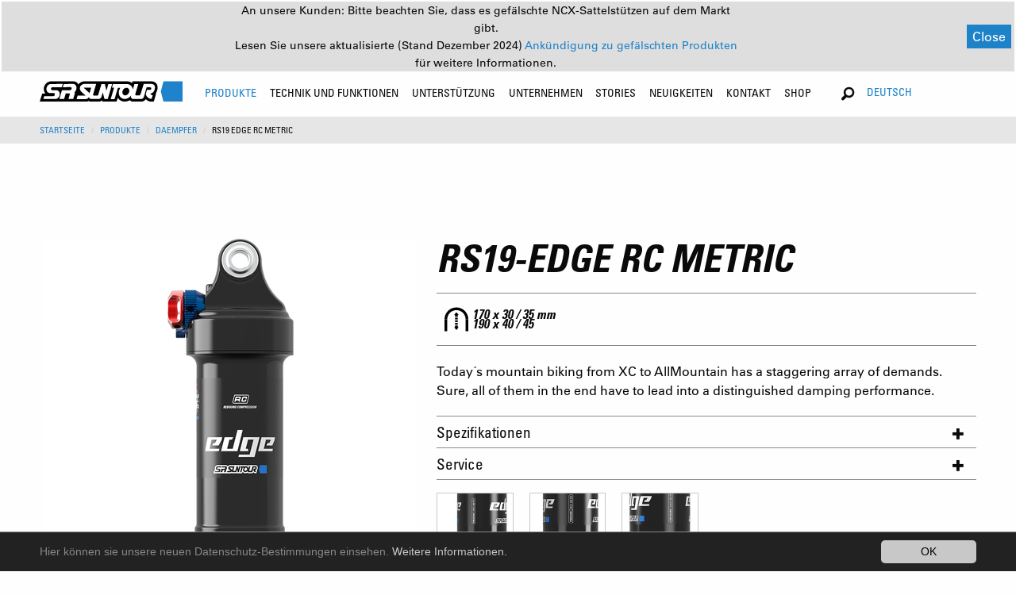

--- FILE ---
content_type: text/html; charset=utf-8
request_url: https://www.srsuntour.com/de/LU/produkte/daempfer/RS19-EDGE-RC-METRIC-7534.html
body_size: 12083
content:
<pre></pre><!DOCTYPE html
    PUBLIC "-//W3C//DTD XHTML 1.0 Transitional//EN"
    "http://www.w3.org/TR/xhtml1/DTD/xhtml1-transitional.dtd">
<html xmlns="http://www.w3.org/1999/xhtml" xmlns:og="http://opengraphprotocol.org/schema/" xmlns:fb="http://www.facebook.com/2008/fbml" xmlns:v="http://typo3.org/ns/FluidTYPO3/Vhs/ViewHelpers" v:schemaLocation="https://fluidtypo3.org/schemas/vhs-master.xsd" xmlns:f="http://typo3.org/ns/TYPO3/Fluid/ViewHelpers" xmlns:flux="http://typo3.org/ns/FluidTYPO3/Flux/ViewHelpers">
<head>

<meta http-equiv="Content-Type" content="text/html; charset=utf-8" />
<!-- 
	This website is powered by TYPO3 - inspiring people to share!
	TYPO3 is a free open source Content Management Framework initially created by Kasper Skaarhoj and licensed under GNU/GPL.
	TYPO3 is copyright 1998-2019 of Kasper Skaarhoj. Extensions are copyright of their respective owners.
	Information and contribution at https://typo3.org/
-->

<base href="https://www.srsuntour.com/" />


<meta name="generator" content="TYPO3 CMS" />
<meta name="viewport" content="width=device-width, height=device-height, initial-scale=1.0, user-scalable=0, minimum-scale=1.0, maximum-scale=1.0" />


<link rel="stylesheet" type="text/css" href="https://www.srsuntour.com/typo3conf/ext/cl_jquery_fancybox/Resources/Public/CSS/jquery.fancybox.css?1550594524" media="screen" />
<link rel="stylesheet" type="text/css" href="https://www.srsuntour.com/typo3conf/ext/mindshape_cookie_hint/Resources/Public/Css/dark-bottom.css?1528116529" media="all" />
<link rel="stylesheet" type="text/css" href="https://www.srsuntour.com/fileadmin/templates/css/app.css?1765899189" media="screen" title="display" />




<script src="https://www.srsuntour.com/fileadmin/templates/js/functions.js?1721121674" type="text/javascript"></script>
<script src="https://www.srsuntour.com/fileadmin/templates/bower_components/jquery/dist/jquery.js?1551433406" type="text/javascript"></script>



<title>Details&nbsp;- SR SUNTOUR Cycling</title>            <!--[if IE 8 ]>
            <link rel="stylesheet" type="text/css" href="/fileadmin/templates/css/ie8.css" media="screen" title="display" />
            <![endif]-->
            <noscript>
                <link rel="stylesheet" type="text/css" href="/fileadmin/templates/css/no_script.css" media="screen" title="display" />
            </noscript><link rel="shortcut icon" href="/favicon.ico" type="image/x-icon"><link rel="icon" href="/favicon.ico" type="image/x-icon">

</head>
<body>





<div data-sticky-container class="unique-class">
    <div class="sticky" data-sticky data-options="anchor: page; marginTop: 0;" data-sticky-on="small">

        <div class="title-bar row hide-for-large" data-responsive-toggle="main-menu" data-hide-for="large"
            style="width:100%">
            <div class="small-6 medium-4 columns main-logo">
                <a href="https://www.srsuntour.com/de/LU/startseite/"><img src="https://www.srsuntour.com/fileadmin/templates/img/SRSuntour_Logo.svg" alt="SR SUNTOUR Cycling"></a>
            </div>
            <div class="small-6 medium-8 columns text-right">
                <ul>
                    <li class="languageSelector">
                        <!-- Changed from Country Selector to Language Selector on 8th March 2019 by Daniel Heuberger -->
                        <button class="button" type="button" data-toggle="language-dropdown-mobile">Deutsch</button>
                        <div class="dropdown-pane language-dropdown" data-position="bottom" data-alignment="right"
                            id="language-dropdown-mobile" data-dropdown data-auto-focus="true">
                            <ul class="language-dropdown-ul">
                                
                                    
                                
                                    
                                        <li><a href="/en">English</a></li>
                                    
                                
                                    
                                        <li><a href="/es">español</a></li>
                                    
                                
                                    
                                        <li><a href="/fr">Français</a></li>
                                    
                                
                                    
                                        <li><a href="/it">italiano</a></li>
                                    
                                
                                    
                                        <li><a href="/ja">日本語</a></li>
                                    
                                
                                    
                                        <li><a href="/nl">nederlands</a></li>
                                    
                                
                                    
                                        <li><a href="/zh">中文</a></li>
                                    
                                
                            </ul>
                        </div>
                    </li>
                    <li><button class="menu-icon" type="button" data-toggle="main-menu"></button></li>
                </ul>
            </div>
        </div>
        <div class="top-bar" id="main-menu">
            <div id="menu-notification-bar">
                <div style="display: flex !important; flex-direction: column !important; margin: 0 auto !important;">
                    <p>
                        An unsere Kunden: Bitte beachten Sie, dass es gefälschte NCX-Sattelstützen auf dem Markt gibt.
                    </p>
                    <p>
                        Lesen Sie unsere aktualisierte (Stand Dezember 2024) 
                        <a href="https://www.srsuntour.com/de/LU/counterfeit/">
                            Ankündigung zu gefälschten Produkten
                        </a>
                         für weitere Informationen.
                    </p>
                </div>
                <button id="notification-close-btn">Close</button>
            </div>

            <div class="row" style="width:100%">
                <div class="large-2 medium-12 columns main-logo show-for-large">
                    <a href="https://www.srsuntour.com/de/LU/startseite/"><img src="https://www.srsuntour.com/fileadmin/templates/img/SRSuntour_Logo.svg" alt="SR SUNTOUR Cycling"></a>
                </div>
                <div class="large-8 large-offset-1 medium-12 columns">
                    
                        <ul class="menu main-menu">
                            
                                <li class="active"
                                    id="Produkte">

                                    

                                    
                                            
                                        

                                    <!--
                                    
                                        
                                    
                                    -->

                                    
                                        
                                    

                                    
                                            
                                                    
                                                            <a class="no-pointer-event" href="https://www.srsuntour.com/de/LU/produkte/">
                                                                Produkte</a>
                                                        
                                                
                                        

                                    
                                          
                                          
                                          
                                      


                                    <!-- Zweite Ebene -->
                                    <div class="second-level">
                                        <div class="row menu-wrapper">
                                            <div class="large-8 columns productsMenu">
                                              
                                                    
                                                            
                                                                <ul class="row">
                                                                    
                                                                        <!-- Extract class from the <a> tag -->
                                                                        

                                                                        <!-- Use the extracted class in the <li> tag -->
                                                                        <li
                                                                            class=" large-2 columns lvl-2-0">
                                                                            <a href="https://www.srsuntour.com/de/LU/produkte/alle-federgabeln/" class="lvl-2-0">
                                                                                <div>Federgabel</div>
                                                                                
                                                                            </a>

                                                                            <!--  Dritte Ebene -->
                                                                            
                                                                                <ul class="third-level show-for-large">
                                                                                    
                                                                                        <li>
                                                                                            <a href="https://www.srsuntour.com/de/LU/produkte/alle-federgabeln/rux/">
                                                                                                <span>RUX</span>
                                                                                            </a>
                                                                                        </li>
                                                                                    
                                                                                        <li>
                                                                                            <a href="https://www.srsuntour.com/de/LU/produkte/alle-federgabeln/durolux/">
                                                                                                <span>DUROLUX</span>
                                                                                            </a>
                                                                                        </li>
                                                                                    
                                                                                        <li>
                                                                                            <a href="https://www.srsuntour.com/de/LU/produkte/alle-federgabeln/aion/">
                                                                                                <span>AION</span>
                                                                                            </a>
                                                                                        </li>
                                                                                    
                                                                                        <li>
                                                                                            <a href="https://www.srsuntour.com/de/LU/produkte/alle-federgabeln/axon/">
                                                                                                <span>AXON</span>
                                                                                            </a>
                                                                                        </li>
                                                                                    
                                                                                        <li>
                                                                                            <a href="https://www.srsuntour.com/de/LU/produkte/alle-federgabeln/nrx/">
                                                                                                <span>NRX</span>
                                                                                            </a>
                                                                                        </li>
                                                                                    
                                                                                    
                                                                                        <li class="allProducts">
                                                                                            <a href="https://www.srsuntour.com/de/LU/produkte/alle-federgabeln/">
                                                                                                Alle Produkte
                                                                                            </a>
                                                                                        </li>
                                                                                    
                                                                                </ul>
                                                                            
                                                                        </li>
                                                                    
                                                                        <!-- Extract class from the <a> tag -->
                                                                        

                                                                        <!-- Use the extracted class in the <li> tag -->
                                                                        <li
                                                                            class=" large-2 columns lvl-2-1">
                                                                            <a href="https://www.srsuntour.com/de/LU/produkte/rear-shock/" class="lvl-2-1">
                                                                                <div>Dämpfer</div>
                                                                                
                                                                            </a>

                                                                            <!--  Dritte Ebene -->
                                                                            
                                                                                <ul class="third-level show-for-large">
                                                                                    
                                                                                        <li>
                                                                                            <a href="https://www.srsuntour.com/de/LU/produkte/rear-shock/edge/">
                                                                                                <span>EDGE</span>
                                                                                            </a>
                                                                                        </li>
                                                                                    
                                                                                        <li>
                                                                                            <a href="https://www.srsuntour.com/de/LU/produkte/rear-shock/triair/">
                                                                                                <span>TRIAIR</span>
                                                                                            </a>
                                                                                        </li>
                                                                                    
                                                                                        <li>
                                                                                            <a href="https://www.srsuntour.com/de/LU/produkte/rear-shock/raidon/">
                                                                                                <span>RAIDON</span>
                                                                                            </a>
                                                                                        </li>
                                                                                    
                                                                                    
                                                                                        <li class="allProducts">
                                                                                            <a href="https://www.srsuntour.com/de/LU/produkte/rear-shock/">
                                                                                                Alle Produkte
                                                                                            </a>
                                                                                        </li>
                                                                                    
                                                                                </ul>
                                                                            
                                                                        </li>
                                                                    
                                                                        <!-- Extract class from the <a> tag -->
                                                                        

                                                                        <!-- Use the extracted class in the <li> tag -->
                                                                        <li
                                                                            class=" large-2 columns lvl-2-2">
                                                                            <a href="https://www.srsuntour.com/de/LU/produkte/sattelstuetzen/" class="lvl-2-2">
                                                                                <div>Sattelstütze</div>
                                                                                
                                                                            </a>

                                                                            <!--  Dritte Ebene -->
                                                                            
                                                                                <ul class="third-level show-for-large">
                                                                                    
                                                                                        <li>
                                                                                            <a href="https://www.srsuntour.com/de/LU/produkte/sattelstuetzen/ncx-suspension-seatpost/">
                                                                                                <span>NCX</span>
                                                                                            </a>
                                                                                        </li>
                                                                                    
                                                                                        <li>
                                                                                            <a href="https://www.srsuntour.com/de/LU/produkte/sattelstuetzen/nvx/">
                                                                                                <span>NVX</span>
                                                                                            </a>
                                                                                        </li>
                                                                                    
                                                                                    
                                                                                        <li class="allProducts">
                                                                                            <a href="https://www.srsuntour.com/de/LU/produkte/sattelstuetzen/">
                                                                                                Alle Produkte
                                                                                            </a>
                                                                                        </li>
                                                                                    
                                                                                </ul>
                                                                            
                                                                        </li>
                                                                    
                                                                        <!-- Extract class from the <a> tag -->
                                                                        

                                                                        <!-- Use the extracted class in the <li> tag -->
                                                                        <li
                                                                            class=" large-2 columns lvl-2-3">
                                                                            <a href="https://www.srsuntour.com/de/LU/produkte/e-bike-system/" class="lvl-2-3">
                                                                                <div>E-Bike System</div>
                                                                                
                                                                            </a>

                                                                            <!--  Dritte Ebene -->
                                                                            
                                                                                <ul class="third-level show-for-large">
                                                                                    
                                                                                        <li>
                                                                                            <a href="https://www.srsuntour.com/de/LU/produkte/e-bike-system/motoren/">
                                                                                                <span>Motoren</span>
                                                                                            </a>
                                                                                        </li>
                                                                                    
                                                                                        <li>
                                                                                            <a href="https://www.srsuntour.com/de/LU/produkte/e-bike-system/displays/">
                                                                                                <span>Displays</span>
                                                                                            </a>
                                                                                        </li>
                                                                                    
                                                                                        <li>
                                                                                            <a href="https://www.srsuntour.com/de/LU/produkte/e-bike-system/kettenblaetter/">
                                                                                                <span>Kettenblätter</span>
                                                                                            </a>
                                                                                        </li>
                                                                                    
                                                                                    
                                                                                        <li class="allProducts">
                                                                                            <a href="https://www.srsuntour.com/de/LU/produkte/e-bike-system/">
                                                                                                Alle Produkte
                                                                                            </a>
                                                                                        </li>
                                                                                    
                                                                                </ul>
                                                                            
                                                                        </li>
                                                                    
                                                                        <!-- Extract class from the <a> tag -->
                                                                        

                                                                        <!-- Use the extracted class in the <li> tag -->
                                                                        <li
                                                                            class=" large-2 columns lvl-2-4">
                                                                            <a href="https://www.srsuntour.com/de/LU/produkte/q-loc/" class="lvl-2-4">
                                                                                <div>Teile</div>
                                                                                
                                                                            </a>

                                                                            <!--  Dritte Ebene -->
                                                                            
                                                                                <ul class="third-level show-for-large">
                                                                                    
                                                                                        <li>
                                                                                            <a href="https://www.srsuntour.com/de/LU/produkte/q-loc/pcs-kartuschen/">
                                                                                                <span>PCS Kartuschen</span>
                                                                                            </a>
                                                                                        </li>
                                                                                    
                                                                                        <li>
                                                                                            <a href="https://www.srsuntour.com/de/LU/produkte/q-loc/steckachsen/">
                                                                                                <span>Steckachsen</span>
                                                                                            </a>
                                                                                        </li>
                                                                                    
                                                                                    
                                                                                        <li class="allProducts">
                                                                                            <a href="https://www.srsuntour.com/de/LU/produkte/q-loc/">
                                                                                                Alle Produkte
                                                                                            </a>
                                                                                        </li>
                                                                                    
                                                                                </ul>
                                                                            
                                                                        </li>
                                                                    
                                                                </ul>
                                                            
                                                        
                                                

                                            </div>
                                            <div class="large-4 columns show-for-large highlightedPosts">
                                                <ul class="row">
                                                    
                                                        
	<!--  CONTENT ELEMENT, uid:3391/dce_dceuid9 [begin] -->
		<div class="row"><div class="large-12 columns"><div id="c3391" class="csc-frame csc-frame-default"><div class="tx-dce-container">
	
	
			<div class="orbit" role="region" aria-label="Favorite Space Pictures" data-orbit data-auto-play="true">
				<div class="orbit-wrapper">
					<ul class="orbit-container">
						
							<div class="tx-dce-pi1">
	
	
		
				
			
		
				<li class="orbit-slide">
					<figure class="orbit-figure" >
						<a href="https://www.srsuntour.com/de/LU/produkte/alle-federgabeln/?Model=Mobie">
						
							<img src="https://www.srsuntour.com/typo3temp/assets/_processed_/3/a/csm_MOBIE_3f5e940b08.jpg" width="340" height="230" alt="" />
						
						<figcaption class="orbit-caption">
							<div class="text-center bold-condensed">MOBIE</div>
							
								<p class="text-center condensed">Modern design for the e-experience.</p>
							
						</figcaption>
						</a>
					</figure>
				</li>
			
		
	
		
				
			
		
				<li class="orbit-slide">
					<figure class="orbit-figure" >
						<a href="https://www.srsuntour.com/de/LU/produkte/alle-federgabeln/aion/?Model=AION">
						
							<img src="https://www.srsuntour.com/typo3temp/assets/_processed_/3/d/csm_AION_5043288809.jpg" width="340" height="230" alt="" />
						
						<figcaption class="orbit-caption">
							<div class="text-center bold-condensed">AION</div>
							
								<p class="text-center condensed">A step above.</p>
							
						</figcaption>
						</a>
					</figure>
				</li>
			
		
	
		
				
			
		
				<li class="orbit-slide">
					<figure class="orbit-figure" >
						<a href="https://www.srsuntour.com/de/LU/produkte/alle-federgabeln/?Model=GVX">
						
							<img src="https://www.srsuntour.com/typo3temp/assets/_processed_/9/0/csm_GVX_highlight_2_main-menue_62749fe3e1.jpg" width="340" height="230" alt="" />
						
						<figcaption class="orbit-caption">
							<div class="text-center bold-condensed">GVX</div>
							
								<p class="text-center condensed">Explore the road less traveled.</p>
							
						</figcaption>
						</a>
					</figure>
				</li>
			
		
	

</div>
						
					</ul>
		
					<nav class="orbit-bullets show-for-large">
						<button class="is-active" data-slide="0"><span class="show-for-sr">First slide details.</span><span class="show-for-sr">Current Slide</span></button>
						
							
								<button data-slide="1"><span class="show-for-sr">1 slide details.</span></button>
							
						
							
								<button data-slide="2"><span class="show-for-sr">2 slide details.</span></button>
							
						
							
						
					</nav>
		
					<div class="orbit-controls">
						<button class="orbit-previous">
						<span class="show-for-sr">Previous Slide</span></button>
						<button class="orbit-next">
						<span class="show-for-sr">Next Slide</span></button>
					</div>
				</div>
			</div>
		

</div>
</div></div></div>
	<!--  CONTENT ELEMENT, uid:3391/dce_dceuid9 [end] -->
		
                                                    
                                                </ul>
                                            </div>
                                        </div>
                                    </div>
                                </li>
                            
                                <li class=""
                                    id="Technik und Funktionen">

                                    

                                    
                                            
                                        

                                    <!--
                                    
                                        
                                    
                                    -->

                                    
                                        
                                    

                                    
                                            
                                                    
                                                            <a class="no-pointer-event" href="https://www.srsuntour.com/de/LU/technik-und-funktionen/">
                                                                Technik und Funktionen</a>
                                                        
                                                
                                        

                                    
                                          
                                                  
                                                          
                                                          
                                                          
                                                          
                                                      
                                              
                                      


                                    <!-- Zweite Ebene -->
                                    <div class="second-level">
                                        <div class="row menu-wrapper">
                                            <div class="large-6 columns">
                                              
                                                    
                                                            <style media="screen">
                                                              ul.technologiesMenu > li {
                                                                width: 100%;
                                                              }
                                                              ul.technologiesMenu > li:nth-of-type(1) > a {
                                                                padding-top: 0;
                                                              }
                                                              #main-menu ul:not(.language-dropdown-ul).main-menu > li .second-level > .menu-wrapper > div > .row > ul.technologiesMenu > li:not(.service-subrow) > div {
                                                                font-weight: bold !important;
                                                                text-transform: uppercase !important;
                                                                font-stretch: condensed !important;
                                                                font-size: .875rem;
                                                                padding: 0.7rem 1rem;
                                                              }
                                                              ul.technologiesMenu > ul.third-level > li > a {
                                                                text-transform: uppercase;
                                                              }
                                                              ul.technologiesMenu > ul.third-level > li > a > .subtitle  {
                                                                text-transform: none;
                                                              }
                                                            </style>
                                                            <div class="row">
                                                              
                                                                  <ul class="large-6 columns technologiesMenu">
                                                                      
                                                                          
                                                                              <li>
                                                                                  <!--<a href="https://www.srsuntour.com/de/LU/technik-und-funktionen/key-technologies/schluesseltechnologien/">
                                                                                      Schlüsseltechnologien
                                                                                  </a>-->
                                                                                  <div>Schlüsseltechnologien</div>
                                                                              </li>
                                                                              
                                                                                  <ul class="third-level">
                                                                                      
                                                                                          <li class="technologies-subrow">
                                                                                              <a href="https://www.srsuntour.com/de/LU/technik-und-funktionen/key-technologies/rc-patrone/" target="">
                                                                                                  RC+-Patrone
                                                                                                  
                                                                                                      <div class="subtitle">
                                                                                                          Fahre mutig</div>
                                                                                                  
                                                                                              </a>
                                                                                          </li>
                                                                                      
                                                                                          <li class="technologies-subrow">
                                                                                              <a href="https://www.srsuntour.com/de/LU/technik-und-funktionen/key-technologies/eq-equalizertm-system/" target="">
                                                                                                  EQ EQUALIZER™ SYSTEM
                                                                                                  
                                                                                                      <div class="subtitle">
                                                                                                          Für präzises &amp; leichtes Feintuning</div>
                                                                                                  
                                                                                              </a>
                                                                                          </li>
                                                                                      
                                                                                          <li class="technologies-subrow">
                                                                                              <a href="https://www.srsuntour.com/de/LU/technik-und-funktionen/key-technologies/pcs-system/" target="">
                                                                                                  PCS-SYSTEM
                                                                                                  
                                                                                                      <div class="subtitle">
                                                                                                          Mehr Traktion, Kontrolle und Konstanz</div>
                                                                                                  
                                                                                              </a>
                                                                                          </li>
                                                                                      
                                                                                          <li class="technologies-subrow">
                                                                                              <a href="https://www.srsuntour.com/de/LU/technik-und-funktionen/key-technologies/soba-technologie/" target="">
                                                                                                  SOBA-TECHNOLOGIE
                                                                                                  
                                                                                              </a>
                                                                                          </li>
                                                                                      
                                                                                          <li class="technologies-subrow">
                                                                                              <a href="https://www.srsuntour.com/de/LU/technik-und-funktionen/key-technologies/5ta/" target="">
                                                                                                  5TA
                                                                                                  
                                                                                                      <div class="subtitle">
                                                                                                          Den Status quo verändern</div>
                                                                                                  
                                                                                              </a>
                                                                                          </li>
                                                                                      
                                                                                          <li class="technologies-subrow">
                                                                                              <a href="https://www.srsuntour.com/de/LU/technik-und-funktionen/key-technologies/daempfungseinstellung/" target="">
                                                                                                  DÄMPFUNGSEINSTELLUNG
                                                                                                  
                                                                                              </a>
                                                                                          </li>
                                                                                      
                                                                                          <li class="technologies-subrow">
                                                                                              <a href="https://www.srsuntour.com/de/LU/technik-und-funktionen/key-technologies/einstellbares-luftkammervolumen/" target="">
                                                                                                  EINSTELLBARES LUFTKAMMERVOLUMEN
                                                                                                  
                                                                                              </a>
                                                                                          </li>
                                                                                      
                                                                                          <li class="technologies-subrow">
                                                                                              <a href="https://www.srsuntour.com/de/LU/technik-und-funktionen/key-technologies/q-loc-system/" target="">
                                                                                                  Q-LOC SYSTEM
                                                                                                  
                                                                                                      <div class="subtitle">
                                                                                                          Schnellspannsystem für Steckachsen</div>
                                                                                                  
                                                                                              </a>
                                                                                          </li>
                                                                                      
                                                                                          <li class="technologies-subrow">
                                                                                              <a href="https://www.srsuntour.com/de/LU/technik-und-funktionen/key-technologies/leichtgewichtige-kronen-technologie/" target="">
                                                                                                  Leichtgewichtige Kronen-Technologie
                                                                                                  
                                                                                                      <div class="subtitle">
                                                                                                          Hohl- und Carbonkrone</div>
                                                                                                  
                                                                                              </a>
                                                                                          </li>
                                                                                      
                                                                                          <li class="technologies-subrow">
                                                                                              <a href="https://www.srsuntour.com/de/LU/technik-und-funktionen/key-technologies/qsp-quick-service-produkt/" target="">
                                                                                                  QSP QUICK SERVICE PRODUKT
                                                                                                  
                                                                                                      <div class="subtitle">
                                                                                                          Mehr fahren, weniger schrauben.</div>
                                                                                                  
                                                                                              </a>
                                                                                          </li>
                                                                                      
                                                                                  </ul>
                                                                              
                                                                          
                                                                      
                                                                  </ul>
                                                              
                                                                  <ul class="large-6 columns technologiesMenu">
                                                                      
                                                                          
                                                                              <li>
                                                                                  <!--<a href="https://www.srsuntour.com/de/LU/technik-und-funktionen/hauptfunktionen/hauptmerkmale/">
                                                                                      Hauptmerkmale
                                                                                  </a>-->
                                                                                  <div>Hauptmerkmale</div>
                                                                              </li>
                                                                              
                                                                                  <ul class="third-level">
                                                                                      
                                                                                          <li class="technologies-subrow">
                                                                                              <a href="https://www.srsuntour.com/de/LU/technik-und-funktionen/hauptfunktionen/integrierte-montageanschnittstelle-fuer-lampenhalterungen/" target="">
                                                                                                  INTEGRIERTE MONTAGEANSCHNITTSTELLE FÜR LAMPENHALTERUNGEN
                                                                                                  
                                                                                              </a>
                                                                                          </li>
                                                                                      
                                                                                          <li class="technologies-subrow">
                                                                                              <a href="https://www.srsuntour.com/de/LU/technik-und-funktionen/hauptfunktionen/halterung-fuer-nabendynamo-kabelfuehrung/" target="">
                                                                                                  HALTERUNG FÜR NABENDYNAMO-KABELFÜHRUNG
                                                                                                  
                                                                                              </a>
                                                                                          </li>
                                                                                      
                                                                                          <li class="technologies-subrow">
                                                                                              <a href="https://www.srsuntour.com/de/LU/technik-und-funktionen/hauptfunktionen/trail-urban-schutzblechhalterung/" target="">
                                                                                                  TRAIL- & URBAN-SCHUTZBLECHHALTERUNG
                                                                                                  
                                                                                              </a>
                                                                                          </li>
                                                                                      
                                                                                          <li class="technologies-subrow">
                                                                                              <a href="https://www.srsuntour.com/de/LU/technik-und-funktionen/hauptfunktionen/schmieroeffnungen/" target="">
                                                                                                  SCHMIERÖFFNUNGEN
                                                                                                  
                                                                                              </a>
                                                                                          </li>
                                                                                      
                                                                                  </ul>
                                                                              
                                                                          
                                                                      
                                                                  </ul>
                                                              
                                                            </div>
                                                        
                                                

                                            </div>
                                            <div class="large-6 columns show-for-large highlightedPosts">
                                                <ul class="row">
                                                    
                                                        
	<!--  CONTENT ELEMENT, uid:3389/dce_dceuid9 [begin] -->
		<div class="row"><div class="large-12 columns"><div id="c3389" class="csc-frame csc-frame-default"><div class="tx-dce-container">
	
	
			
				<div class="no-slider">
					<div class="tx-dce-pi1">
	
	
		
				
			
		
				<div class="large-6 columns">
					<a href="https://www.srsuntour.com/de/LU/technik-und-funktionen/pcs-system/?Model=NULL">
						
							<img src="https://www.srsuntour.com/typo3temp/assets/_processed_/6/1/csm_PCS_Navi_Teaser_f5ccb03cc9.jpg" width="340" height="230" alt="" />
						
						<div class="text-center bold-condensed">PCS SYSTEM</div>
						
							<p class="text-center condensed">More traction, control and consistency</p>
						
					</a>
				</div>
			
		
	
		
				
			
		
				<div class="large-6 columns">
					<a href="https://www.srsuntour.com/de/LU/technik-und-funktionen/eq-equalizertm-system/?Model=NULL">
						
							<img src="https://www.srsuntour.com/typo3temp/assets/_processed_/7/0/csm_Crown_02_ffc425e50e.jpg" width="340" height="230" alt="" />
						
						<div class="text-center bold-condensed">Equalizer</div>
						
							<p class="text-center condensed">For precise &amp; effortless tuning</p>
						
					</a>
				</div>
			
		
	
		
				
			
		
				<div class="large-6 columns">
					<a href="https://www.srsuntour.com/de/LU/technik-und-funktionen/key-technologies/5ta/?Model=NULL">
						
							<img src="https://www.srsuntour.com/typo3temp/assets/_processed_/1/3/csm_SR-SUNTOUR-5TA-QR_f55dbd65db.jpg" width="340" height="230" alt="" />
						
						<div class="text-center bold-condensed">5TA</div>
						
							<p class="text-center condensed">Changing the Status Quo</p>
						
					</a>
				</div>
			
		
	
		
				
			
		
				<div class="large-6 columns">
					<a href="https://www.srsuntour.com/de/LU/technik-und-funktionen/hauptfunktionen/integrierte-montageanschnittstelle-fuer-lampenhalterungen/?Model=NULL">
						
							<img src="https://www.srsuntour.com/typo3temp/assets/_processed_/8/5/csm_lamp-mounts-thumb_876cd03505.jpg" width="340" height="230" alt="" />
						
						<div class="text-center bold-condensed">LAMP MOUNTS</div>
						
							<p class="text-center condensed">Integrated mounting interfaces</p>
						
					</a>
				</div>
			
		
	

</div>
				</div>
			
		

</div>
</div></div></div>
	<!--  CONTENT ELEMENT, uid:3389/dce_dceuid9 [end] -->
		
                                                    
                                                </ul>
                                            </div>
                                        </div>
                                    </div>
                                </li>
                            
                                <li class=""
                                    id="Unterstützung">

                                    

                                    
                                            
                                        

                                    <!--
                                    
                                        
                                    
                                    -->

                                    
                                        
                                    

                                    
                                            <a class="service-menu-item no-pointer-event" href="https://www.srsuntour.com/de/LU/unterstuetzung/">Unterstützung
                                            </a>
                                            
                                        

                                    
                                          
                                                  
                                                  
                                                  
                                              
                                      


                                    <!-- Zweite Ebene -->
                                    <div class="second-level">
                                        <div class="row menu-wrapper">
                                            <div class="large-8 columns">
                                              
                                                    <div class="row">
                                                        <style media="screen">
                                                            #Support .second-level .row .highlightedPosts .row .large-6 {
                                                                width: 100%;
                                                            }
                                                        </style>
                                                        
                                                            <ul class="large-4 columns serviceMenu">
                                                                
                                                                    
                                                                        <li>
                                                                            <a href="https://www.srsuntour.com/de/LU/unterstuetzung/produktsupport/">
                                                                                Produktsupport
                                                                            </a>
                                                                        </li>
                                                                        
                                                                            <ul class="third-level">
                                                                                
                                                                                    <li class="service-subrow">
                                                                                        <a href="https://www.srsuntour.com/de/LU/unterstuetzung/produktsupport/hauptglossare/" target="">
                                                                                            HAUPTGLOSSARE
                                                                                        </a>
                                                                                    </li>
                                                                                
                                                                                    <li class="service-subrow">
                                                                                        <a href="https://www.srsuntour.com/de/LU/unterstuetzung/produktsupport/pcs-daempferpatronentypen/" target="">
                                                                                            PCS Dämpferpatronentypen
                                                                                        </a>
                                                                                    </li>
                                                                                
                                                                                    <li class="service-subrow">
                                                                                        <a href="https://www.srsuntour.com/de/LU/unterstuetzung/produktsupport/qsp-daempferkartuschentypen/" target="">
                                                                                            QSP Dämpferkartuschentypen
                                                                                        </a>
                                                                                    </li>
                                                                                
                                                                                    <li class="service-subrow">
                                                                                        <a href="https://www.srsuntour.com/de/LU/unterstuetzung/produktsupport/federgabel-und-daempfer-uebersicht/" target="">
                                                                                            FEDERGABEL UND DÄMPFER – ÜBERSICHT
                                                                                        </a>
                                                                                    </li>
                                                                                
                                                                                    <li class="service-subrow">
                                                                                        <a href="https://www.srsuntour.com/de/LU/unterstuetzung/produktsupport/index-fuer-technologie-und-funktionen/" target="">
                                                                                            INDEX FÜR TECHNOLOGIE UND FUNKTIONEN
                                                                                        </a>
                                                                                    </li>
                                                                                
                                                                            </ul>
                                                                        
                                                                    
                                                                
                                                            </ul>
                                                        
                                                            <ul class="large-4 columns serviceMenu">
                                                                
                                                                    
                                                                        <li>
                                                                            <a href="https://www.srsuntour.com/de/LU/unterstuetzung/produktsupport/">
                                                                                Produktsupport
                                                                            </a>
                                                                        </li>
                                                                        
                                                                            <ul class="third-level">
                                                                                
                                                                                    <li class="service-subrow">
                                                                                        <a href="https://www.srsuntour.com/de/LU/unterstuetzung/produktsupport/bedienungsanleitungen/" target="">
                                                                                            Bedienungsanleitungen
                                                                                        </a>
                                                                                    </li>
                                                                                
                                                                                    <li class="service-subrow">
                                                                                        <a href="https://www.srsuntour.com/de/LU/unterstuetzung/produktsupport/explosionszeichnungen/" target="">
                                                                                            Explosionszeichnungen
                                                                                        </a>
                                                                                    </li>
                                                                                
                                                                                    <li class="service-subrow">
                                                                                        <a href="https://www.srsuntour.com/de/LU/unterstuetzung/produktsupport/faq/" target="">
                                                                                            FAQ
                                                                                        </a>
                                                                                    </li>
                                                                                
                                                                                    <li class="service-subrow">
                                                                                        <a href="https://www.srsuntour.com/de/LU/unterstuetzung/produktsupport/e-bike-system-unterstuetzung-hesc/" target="">
                                                                                            E-BIKE-SYSTEM-UNTERSTÜTZUNG (HESC)
                                                                                        </a>
                                                                                    </li>
                                                                                
                                                                                    <li class="service-subrow">
                                                                                        <a href="https://www.srsuntour.com/de/LU/unterstuetzung/produktsupport/produktservice/" target="">
                                                                                            Produktservice
                                                                                        </a>
                                                                                    </li>
                                                                                
                                                                                    <li class="service-subrow">
                                                                                        <a href="https://www.srsuntour.com/de/LU/unterstuetzung/produktsupport/serviceanfrage/" target="">
                                                                                            Serviceanfrage
                                                                                        </a>
                                                                                    </li>
                                                                                
                                                                                    <li class="service-subrow">
                                                                                        <a href="https://www.srsuntour.com/de/LU/unterstuetzung/produktsupport/garantie/" target="">
                                                                                            Garantie
                                                                                        </a>
                                                                                    </li>
                                                                                
                                                                                    <li class="service-subrow">
                                                                                        <a href="https://www.srsuntour.com/de/LU/unterstuetzung/produktsupport/sicherheits-rueckruf-hinweise/" target="">
                                                                                            Sicherheits-Rückruf Hinweise
                                                                                        </a>
                                                                                    </li>
                                                                                
                                                                            </ul>
                                                                        
                                                                    
                                                                
                                                            </ul>
                                                        
                                                            <ul class="large-4 columns serviceMenu">
                                                                
                                                                    
                                                                        <li>
                                                                            <a href="https://www.srsuntour.com/de/LU/unterstuetzung/servicehandbuch/">
                                                                                Servicehandbuch
                                                                            </a>
                                                                        </li>
                                                                        
                                                                            <ul class="third-level">
                                                                                
                                                                                    <li class="service-subrow">
                                                                                        <a href="https://www.srsuntour.com/de/LU/unterstuetzung/servicehandbuch/technische-videos/" target="">
                                                                                            Technische Videos
                                                                                        </a>
                                                                                    </li>
                                                                                
                                                                                    <li class="service-subrow">
                                                                                        <a href="https://www.srsuntour.com/de/LU/unterstuetzung/servicehandbuch/pdf-servicedokumente/" target="">
                                                                                            PDF-Servicedokumente
                                                                                        </a>
                                                                                    </li>
                                                                                
                                                                            </ul>
                                                                        
                                                                    
                                                                        <li>
                                                                            <a href="https://www.srsuntour.com/de/LU/unterstuetzung/kataloge/">
                                                                                Kataloge
                                                                            </a>
                                                                        </li>
                                                                        
                                                                    
                                                                        <li>
                                                                            <a href="https://www.srsuntour.com/de/LU/unterstuetzung/download-bereich/">
                                                                                Download Bereich
                                                                            </a>
                                                                        </li>
                                                                        
                                                                            <ul class="third-level">
                                                                                
                                                                                    <li class="service-subrow">
                                                                                        <a href="https://www.srsuntour.com/de/LU/unterstuetzung/download-bereich/b2b-login/" target="">
                                                                                            B2B-Login
                                                                                        </a>
                                                                                    </li>
                                                                                
                                                                                    <li class="service-subrow">
                                                                                        <a href="https://www.srsuntour.com/de/LU/unterstuetzung/download-bereich/downloads-endverbraucher/" target="">
                                                                                            Downloads Endverbraucher
                                                                                        </a>
                                                                                    </li>
                                                                                
                                                                            </ul>
                                                                        
                                                                    
                                                                
                                                            </ul>
                                                        
                                                    </div>
                                                

                                            </div>
                                            <div class="large-3 columns show-for-large highlightedPosts">
                                                <ul class="row">
                                                    
                                                        
	<!--  CONTENT ELEMENT, uid:3393/dce_dceuid9 [begin] -->
		<div class="row"><div class="large-12 columns"><div id="c3393" class="csc-frame csc-frame-default"><div class="tx-dce-container">
	
	
			
				<div class="no-slider">
					<div class="tx-dce-pi1">
	
	
		
				
			
		
				<div class="large-6 columns">
					<a href="https://www.srsuntour.com/de/LU/unterstuetzung/?Model=NULL">
						
							<img src="https://www.srsuntour.com/typo3temp/assets/_processed_/9/2/csm_SRS-2307-website-category_small-preview-image_SERVICE_ProductSupport_5956b4f256.jpg" width="340" height="230" alt="" />
						
						<div class="text-center bold-condensed">Product Support</div>
						
							<p class="text-center condensed">All information on SR SUNTOUR products</p>
						
					</a>
				</div>
			
		
	
		
				
			
		
				<div class="large-6 columns">
					<a href="https://www.srsuntour.com/de/LU/unterstuetzung/servicehandbuch/?Model=NULL">
						
							<img src="https://www.srsuntour.com/typo3temp/assets/_processed_/e/4/csm_SRS-2307-website-category_small-preview-image_SERVICE_TechVideos_915b414157.jpg" width="340" height="230" alt="" />
						
						<div class="text-center bold-condensed">Tech Videos</div>
						
							<p class="text-center condensed">How to service your SR SUNTOUR Product</p>
						
					</a>
				</div>
			
		
	

</div>
				</div>
			
		

</div>
</div></div></div>
	<!--  CONTENT ELEMENT, uid:3393/dce_dceuid9 [end] -->
		
                                                    
                                                </ul>
                                            </div>
                                        </div>
                                    </div>
                                </li>
                            
                                <li class=""
                                    id="Unternehmen">

                                    

                                    
                                            
                                        

                                    <!--
                                    
                                        
                                    
                                    -->

                                    
                                        
                                    

                                    
                                            
                                                    
                                                            <a class="no-pointer-event" href="https://www.srsuntour.com/de/LU/unternehmen/">
                                                                Unternehmen</a>
                                                        
                                                
                                        

                                    
                                          
                                                  
                                                          
                                                          
                                                          
                                                          
                                                      
                                              
                                      


                                    <!-- Zweite Ebene -->
                                    <div class="second-level">
                                        <div class="row menu-wrapper">
                                            <div class="large-4 large-offset-2 columns">
                                              
                                                    
                                                            
                                                                <ul class="row">
                                                                    
                                                                        <!-- Extract class from the <a> tag -->
                                                                        

                                                                        <!-- Use the extracted class in the <li> tag -->
                                                                        <li
                                                                            class=" large-12 columns lvl-2-0">
                                                                            <a href="https://www.srsuntour.com/de/LU/unternehmen/ueber-uns/" class="lvl-2-0">
                                                                                <div>Über uns</div>
                                                                                
                                                                            </a>

                                                                            <!--  Dritte Ebene -->
                                                                            
                                                                        </li>
                                                                    
                                                                        <!-- Extract class from the <a> tag -->
                                                                        

                                                                        <!-- Use the extracted class in the <li> tag -->
                                                                        <li
                                                                            class=" large-12 columns lvl-2-1">
                                                                            <a href="https://www.srsuntour.com/de/LU/unternehmen/unternehmensgeschichte/" class="lvl-2-1">
                                                                                <div>Unternehmensgeschichte</div>
                                                                                
                                                                            </a>

                                                                            <!--  Dritte Ebene -->
                                                                            
                                                                        </li>
                                                                    
                                                                        <!-- Extract class from the <a> tag -->
                                                                        

                                                                        <!-- Use the extracted class in the <li> tag -->
                                                                        <li
                                                                            class=" large-12 columns lvl-2-2">
                                                                            <a href="https://www.srsuntour.com/de/LU/unternehmen/fabriken/" class="lvl-2-2">
                                                                                <div>Fabriken</div>
                                                                                
                                                                            </a>

                                                                            <!--  Dritte Ebene -->
                                                                            
                                                                        </li>
                                                                    
                                                                        <!-- Extract class from the <a> tag -->
                                                                        

                                                                        <!-- Use the extracted class in the <li> tag -->
                                                                        <li
                                                                            class=" large-12 columns lvl-2-3">
                                                                            <a href="https://www.srsuntour.com/de/LU/unternehmen/die-werx-familie/" class="lvl-2-3">
                                                                                <div>Die WERX Familie</div>
                                                                                
                                                                            </a>

                                                                            <!--  Dritte Ebene -->
                                                                            
                                                                        </li>
                                                                    
                                                                        <!-- Extract class from the <a> tag -->
                                                                        

                                                                        <!-- Use the extracted class in the <li> tag -->
                                                                        <li
                                                                            class=" large-12 columns lvl-2-4">
                                                                            <a href="https://www.srsuntour.com/de/LU/unternehmen/broschueren/" class="lvl-2-4">
                                                                                <div>Broschüren</div>
                                                                                
                                                                            </a>

                                                                            <!--  Dritte Ebene -->
                                                                            
                                                                        </li>
                                                                    
                                                                        <!-- Extract class from the <a> tag -->
                                                                        

                                                                        <!-- Use the extracted class in the <li> tag -->
                                                                        <li
                                                                            class=" large-12 columns lvl-2-5">
                                                                            <a href="https://www.srsuntour.com/de/LU/unternehmen/jobs/" class="lvl-2-5">
                                                                                <div>Jobs</div>
                                                                                
                                                                            </a>

                                                                            <!--  Dritte Ebene -->
                                                                            
                                                                        </li>
                                                                    
                                                                </ul>
                                                            
                                                        
                                                

                                            </div>
                                            <div class="large-6 columns show-for-large highlightedPosts">
                                                <ul class="row">
                                                    
                                                        
	<!--  CONTENT ELEMENT, uid:5675/dce_dceuid9 [begin] -->
		<div class="row"><div class="large-12 columns"><div id="c5675" class="csc-frame csc-frame-default"><div class="tx-dce-container">
	
	
			
				<div class="no-slider">
					<div class="tx-dce-pi1">
	
	
		
				
			
		
				<div class="large-6 columns">
					<a href="https://www.srsuntour.com/fileadmin/user_upload/Downloads/Consumer/Brochures/ESG_2025_Combined_landscape_rotated.pdf" target="_blank">
						
							<img src="https://www.srsuntour.com/typo3temp/assets/_processed_/7/2/csm_DJI_0135_01_5e8065a313.jpg" width="340" height="230" alt="" />
						
						<div class="text-center bold-condensed">ESG Report 2025</div>
						
							<p class="text-center condensed">Click to view the ESG report pdf</p>
						
					</a>
				</div>
			
		
	
		
				
			
		
				<div class="large-6 columns">
					<a href="https://www.srsuntour.com/fileadmin/templates/SR_SUNTOUR-35yrs_Profile.pdf" target="_blank">
						
							<img src="https://www.srsuntour.com/typo3temp/assets/_processed_/0/7/csm_DJI_0572_01_b579d29f85.jpg" width="340" height="230" alt="" />
						
						<div class="text-center bold-condensed">COMPANY PROFILE</div>
						
							<p class="text-center condensed">Click to view the company profile PDF</p>
						
					</a>
				</div>
			
		
	

</div>
				</div>
			
		

</div>
</div></div></div>
	<!--  CONTENT ELEMENT, uid:5675/dce_dceuid9 [end] -->
		
                                                    
                                                </ul>
                                            </div>
                                        </div>
                                    </div>
                                </li>
                            
                                <li class=""
                                    id="Stories">

                                    

                                    
                                            
                                        

                                    <!--
                                    
                                        
                                    
                                    -->

                                    
                                        
                                    

                                    
                                            
                                                    
                                                            <a href="https://www.srsuntour.com/de/LU/stories/">Stories
                                                            </a>
                                                        
                                                
                                        

                                    
                                          
                                                  
                                                          
                                                          
                                                          
                                                      
                                              
                                      


                                    <!-- Zweite Ebene -->
                                    <div class="hide">
                                        <div class="row menu-wrapper">
                                            <div class="large-12 columns">
                                              
                                                    
                                                            
                                                        
                                                

                                            </div>
                                            <div class="hide">
                                                <ul class="row">
                                                    
                                                </ul>
                                            </div>
                                        </div>
                                    </div>
                                </li>
                            
                                <li class=""
                                    id="Neuigkeiten">

                                    

                                    
                                            
                                        

                                    <!--
                                    
                                        
                                    
                                    -->

                                    
                                        
                                    

                                    
                                            
                                                    
                                                            <a href="https://www.srsuntour.com/de/LU/neuigkeiten/">Neuigkeiten
                                                            </a>
                                                        
                                                
                                        

                                    
                                          
                                                  
                                                          
                                                          
                                                          
                                                      
                                              
                                      


                                    <!-- Zweite Ebene -->
                                    <div class="hide">
                                        <div class="row menu-wrapper">
                                            <div class="large-12 columns">
                                              
                                                    
                                                            
                                                        
                                                

                                            </div>
                                            <div class="hide">
                                                <ul class="row">
                                                    
                                                </ul>
                                            </div>
                                        </div>
                                    </div>
                                </li>
                            
                                <li class=""
                                    id="Kontakt">

                                    

                                    
                                            
                                        

                                    <!--
                                    
                                        
                                    
                                    -->

                                    
                                        
                                    

                                    
                                            
                                                    
                                                            <a class="no-pointer-event" href="https://www.srsuntour.com/de/LU/contact/">
                                                                Kontakt</a>
                                                        
                                                
                                        

                                    
                                          
                                                  
                                                          
                                                          
                                                          
                                                      
                                              
                                      


                                    <!-- Zweite Ebene -->
                                    <div class="second-level">
                                        <div class="row menu-wrapper">
                                            <div class="large-12 columns">
                                              
                                                    
                                                            
                                                                <ul class="row">
                                                                    
                                                                        <!-- Extract class from the <a> tag -->
                                                                        

                                                                        <!-- Use the extracted class in the <li> tag -->
                                                                        <li
                                                                            class=" large-12 columns text-center lvl-2-0">
                                                                            <a href="https://www.srsuntour.com/de/LU/contact/sr-suntour-asien/" class="lvl-2-0">
                                                                                <div>SR Suntour Asien</div>
                                                                                
                                                                            </a>

                                                                            <!--  Dritte Ebene -->
                                                                            
                                                                        </li>
                                                                    
                                                                        <!-- Extract class from the <a> tag -->
                                                                        

                                                                        <!-- Use the extracted class in the <li> tag -->
                                                                        <li
                                                                            class=" large-12 columns text-center lvl-2-1">
                                                                            <a href="https://www.srsuntour.com/de/LU/contact/sr-suntour-europa/" class="lvl-2-1">
                                                                                <div>SR Suntour Europa</div>
                                                                                
                                                                            </a>

                                                                            <!--  Dritte Ebene -->
                                                                            
                                                                        </li>
                                                                    
                                                                        <!-- Extract class from the <a> tag -->
                                                                        

                                                                        <!-- Use the extracted class in the <li> tag -->
                                                                        <li
                                                                            class=" large-12 columns text-center lvl-2-2">
                                                                            <a href="https://www.srsuntour.com/de/LU/contact/sr-suntour-nordamerika/" class="lvl-2-2">
                                                                                <div>SR Suntour Nordamerika</div>
                                                                                
                                                                            </a>

                                                                            <!--  Dritte Ebene -->
                                                                            
                                                                        </li>
                                                                    
                                                                        <!-- Extract class from the <a> tag -->
                                                                        

                                                                        <!-- Use the extracted class in the <li> tag -->
                                                                        <li
                                                                            class=" large-12 columns text-center lvl-2-3">
                                                                            <a href="https://www.srsuntour.com/de/LU/contact/weltweite-vertriebspartner/" class="lvl-2-3">
                                                                                <div>Weltweite Vertriebspartner</div>
                                                                                
                                                                            </a>

                                                                            <!--  Dritte Ebene -->
                                                                            
                                                                        </li>
                                                                    
                                                                </ul>
                                                            
                                                        
                                                

                                            </div>
                                            <div class="hide">
                                                <ul class="row">
                                                    
                                                </ul>
                                            </div>
                                        </div>
                                    </div>
                                </li>
                            
                                <li class=""
                                    id="Shop">

                                    

                                    
                                            
                                        

                                    <!--
                                    
                                        
                                    
                                    -->

                                    
                                        
                                    

                                    
                                            
                                                    <a class="fancybox" id="shopLink" href="#shopNowHeaderLightbox">Shop</a>
                                                    <div id="shopNowHeaderLightbox" class="shopNowLightbox">
                                                        <div class="main-logo">
                                                            <img src="https://www.srsuntour.com/fileadmin/templates/img/SRSuntour_Logo.svg"
                                                                alt="SR SUNTOUR Cycling">
                                                        </div>
                                                        <p>
                                                            Sie betreten nun den Online-Shop von SR SUNTOUR North America.
                                                            <img class="flag-icon"
                                                                src="https://www.srsuntour.com/fileadmin/templates/img/svg/flags/us.svg" />
                                                        </p>
                                                        <div class="text-left row">
                                                            <div class="large-1 columns">
                                                                <input type="checkbox"
                                                                    onchange="toggleButton('#lightbox-enter-shop', this)" />
                                                            </div>
                                                            <div class="large-11 columns">
                                                                <small>
                                                                    Mir ist bewusst, dass zusätzliche Kosten wie Versand, Einfuhrzölle anfallen können und die Lieferzeiten länger sein können als in den AGB des SR SUNTOUR USA Webshops angegeben.
                                                                </small>
                                                            </div>
                                                        </div>
                                                        <a href="https://www.srsuntour.us/collections" target="_blank"
                                                            id="lightbox-enter-shop" class="button disabled">
                                                            Betritt den Shop
                                                        </a>
                                                    </div>
                                                
                                        

                                    
                                          
                                                  
                                                          
                                                          
                                                          
                                                      
                                              
                                      


                                    <!-- Zweite Ebene -->
                                    <div class="hide">
                                        <div class="row menu-wrapper">
                                            <div class="large-12 columns">
                                              
                                                    
                                                            
                                                        
                                                

                                            </div>
                                            <div class="hide">
                                                <ul class="row">
                                                    
                                                </ul>
                                            </div>
                                        </div>
                                    </div>
                                </li>
                            
                        </ul>
                    

                    <div id="search-box" class="row">
                        <div class="large-8 columns">
                            <form
                                action="https://www.srsuntour.com/de/LU/search/?tx_indexedsearch_pi2[action]=search&tx_indexedsearch_pi2[controller]=Search"
                                method="post" class="glue-button">
                                <input type="text" id="search-input" class="search-input"
                                    name="tx_indexedsearch_pi2[search][sword]" placeholder="Search" />
                                <button><i class="fi-magnifying-glass"></i></button>
                            </form>
                        </div>
                        <div class="large-4 columns">
                            <form action="https://www.srsuntour.com/de/LU/search/SN/" method="get">
                                <div class="glue-button">
                                    <input class="search-input"
                                        onfocus="if(this.value == 'Geben Sie Ihre Seriennummer ein') { this.value = ''; }"
                                        type="text" name="SerialNo"
                                        placeholder="Seriennummer">
                                    <button><i class="fi-magnifying-glass"></i></button>
                                </div>
                            </form>
                        </div>
                    </div>
                </div>
                <div class="large-2 medium-12 columns right-menu">
                    <ul>
                        <li>
                            <noscript><a href="/index.php?id=85" class="noscript"></noscript>
                            <i class="fi-magnifying-glass" id="search-opener"></i>
                            <noscript></a></noscript>
                        </li>
                        <li class="languageSelector show-for-large">
                            <!-- Changed from Country Selector to Language Selector on 8th March 2019 by Daniel Heuberger -->
                            <button class="button" type="button" data-toggle="language-dropdown">Deutsch</button>
                            <div class="dropdown-pane language-dropdown" data-position="bottom" data-alignment="center"
                                id="language-dropdown" data-dropdown data-auto-focus="true" data-hover="true"
                                data-hover-pane="true">
                                <ul class="language-dropdown-ul">
                                    
                                        
                                    
                                        
                                            <li><a href="/en">English</a></li>
                                        
                                    
                                        
                                            <li><a href="/es">español</a></li>
                                        
                                    
                                        
                                            <li><a href="/fr">Français</a></li>
                                        
                                    
                                        
                                            <li><a href="/it">italiano</a></li>
                                        
                                    
                                        
                                            <li><a href="/ja">日本語</a></li>
                                        
                                    
                                        
                                            <li><a href="/nl">nederlands</a></li>
                                        
                                    
                                        
                                            <li><a href="/zh">中文</a></li>
                                        
                                    
                                </ul>
                            </div>
                        </li>
                    </ul>
                </div>
            </div>
        </div>
    </div>
</div>

<div class="breadcrumb-wrapper hide-for-small-only">
    <div class="row">
        <div class="columns large-12">
            <nav aria-label="You are here:" role="navigation"><ul class="breadcrumbs"><li><a href="https://www.srsuntour.com/de/LU/startseite/" title="Startseite">Startseite</a></li><li><a href="https://www.srsuntour.com/de/LU/produkte/" title="Produkte">Produkte</a></li><li><a href="https://www.srsuntour.com/de/LU/produkte/daempfer">daempfer</a></li><li>RS19&nbsp;EDGE&nbsp;RC&nbsp;METRIC&nbsp;</li></ul></nav>
        </div>
    </div>
    <script>
        // Redirect users from page

        if (window.location.pathname.includes('/ja/products/e-bike-system/')) {
            window.location.href = '/ja/notfound';
        }

        document.addEventListener('DOMContentLoaded', function () {
            if (window.location.pathname.includes('/ja')) {
                let productsElement = document.getElementById('製品');
                if (productsElement) {
                    let targetElement = productsElement.querySelector('.second-level .row.menu-wrapper .large-8.columns.productsMenu ul.row li.lvl-2-3');
                    if (targetElement) {
                        targetElement.style.display = 'none';
                    }
                }
            }

            if (window.location.pathname.includes('/counterfeit')) {
                document.getElementById("menu-notification-bar").remove();
            }

            document.getElementById("notification-close-btn").addEventListener("click", function () {
                let notificationBar = document.getElementById("menu-notification-bar");
                if (notificationBar) {
                    notificationBar.remove();
                    let stickyContainer = document.getElementsByClassName("unique-class")[0];
                    if (stickyContainer) {
                        stickyContainer.style.height = "63.75px";
                    }
                }
            });

        });
    </script>
</div>


    



<div id="mainContentWrapper">
    <div id="mainContent">
        
        
	<!--  CONTENT ELEMENT, uid:3093/list [begin] -->
		<div class="row"><div class="large-12 columns"><a id="c3094"></a><div id="c3093" class="csc-frame csc-frame-default">
		<!--  Plugin inserted: [begin] -->
			<div class="produktdetails">
    
                <div class="produkt">
                    <div class="inner row">
                        <div class="large-5 columns">
                            <div class="image text-center"><a class="largeImage fancybox" href="/typo3conf/ext/dstore/binary.php?BinaryCodeID=5158&amp;view=zoom" data-fancybox-type="image" rel="group"><img src="/typo3conf/ext/dstore/binary.php?BinaryCodeID=5158&amp;view=detail" width="470" height="627" alt=""></a></div></div>
                    <div class="large-7 columns">

                        <div class="info"><h1 class="brand">RS19-EDGE RC METRIC</h1><div class="icons clearfix"><div class="icon">
                    <div style="min-width: 30px;" class="travel-icon"><img src="https://www.srsuntour.com/fileadmin/templates/img/icons/travel.svg" alt=""></div>
                    <div style="min-width: 240px; padding-left: 5px;" class="travel-text formatted-travel">170 x 30 / 35 mm<br>190 x 40 / 45</div>
                    <div class="clearfix"></div>
                </div></div>
            <script>
                document.addEventListener("DOMContentLoaded", function () {
                    const elements = document.querySelectorAll(".span-spec-name");
                    if (elements.length > 0) {
                        elements.forEach(element => {
                            if (element.innerHTML == "<strong>Axle dia</strong>") {
                                element.innerHTML = "<strong>Axle Diameter</strong>";
                            }
                        });
                    }
                });
            </script>
            
            <style>
                @media screen and (min-width: 1000px) {

                    .span-spec-name {
                        width: 160px !important;
                    }

                    .span-spec-value {
                        margin-left: 115px !important;
                    }

                }
             </style>
            <style>
                ul.accordion li.reviews.accordion-item {
                    display: none;
                }
            </style><div id="description-spec">Today´s mountain biking from XC to AllMountain has a staggering array of demands. Sure, all of them in the end have to lead into a distinguished damping performance.</div>

                            <ul class="accordion" data-accordion data-allow-all-closed="true">

                                <li class="specs accordion-item" data-accordion-item>
                                    <a href="javascript:;" class="accordion-title">Spezifikationen</a>
                                    <div class="accordion-content" data-tab-content><div class="row travel"><div class="large-3 medium-6 columns"><span class="span-spec-name"><strong>Travel</strong></span></div><div class="large-9 medium-6 columns"><span class="span-spec-value">170 x 30 / 35 mm 190 x 40 / 45</span></div></div><div class="row function"><div class="large-3 medium-6 columns"><span class="span-spec-name"><strong>Function</strong></span></div><div class="large-9 medium-6 columns"><span class="span-spec-value">RC</span></div></div><div class="row suggested-category"><div class="large-3 medium-6 columns"><span class="span-spec-name"><strong>Suggested Category</strong></span></div><div class="large-9 medium-6 columns"><span class="span-spec-value">Trail / XC</span></div></div><div class="row spring"><div class="large-3 medium-6 columns"><span class="span-spec-name"><strong>Spring</strong></span></div><div class="large-9 medium-6 columns"><span class="span-spec-value">Air</span></div></div>
                <script>
                    window.addEventListener("DOMContentLoaded", (event) => {
                        const classesToFormat = ["travel", "feature", "air-sleeve-options", "formatted-travel", "air-volume-descriptions", "frame", "post", "arm", "spring-options", "spring"];

                        const category = "Rear Shock";
                        if (category == "Forks") {
                            return;
                        }

                        classesToFormat.forEach(cls => {
                            let rows = document.querySelectorAll("." + cls);
                            rows.forEach(row => {
                                let valueElement;
                                if (cls === "formatted-travel") {
                                    valueElement = row; // because the "formatted-travel" class is directly on the value element
                                } else {
                                    valueElement = row.querySelector(".span-spec-value");
                                }

                                if (valueElement) {
                                    let separator = "";
                                    switch(cls) {
                                        case "post":
                                        case "arm":
                                        case "spring-options":
                                        case "spring":
                                            separator = ";";
                                            break;
                                        case "travel":
                                        case "formatted-travel":
                                            separator = "mm";
                                            break;
                                        case "feature":
                                        case "air-sleeve-options":
                                        case "air-volume-descriptions":
                                            separator = ".";
                                            break;
                                        case "frame":
                                        case "seat-clamp":
                                            separator = ","
                                            break;
                                    }
                                    let values = valueElement.textContent.split(separator);
                                    let formattedValue = values.map((value, index, array) => {
                                        value = value.trim();
                                        return index < array.length - 1 ? value + separator : value; // Add separator only if not last item
                                    }).join("<br>");

                                }
                            });
                        });
                    });
                </script></div></li>
                <script>
                document.addEventListener('DOMContentLoaded', (event) => {
                    let ulElement = document.querySelector('#service-ul');
                    if (!ulElement.hasChildNodes()) {
                        ulElement.closest('.service').style.display = 'none';
                    }
                });
                </script>
            
                <li class="service accordion-item" data-accordion-item>
                    <a href="javascript:;" class="accordion-title">Service</a>
                    <div class="accordion-content" data-tab-content><ul id="service-ul"><li><a target="_blank" rel="noopener noreferrer" href="https://www.srsuntour.com/de/LU/unterstuetzung/download-bereich/downloads-endverbraucher/rear-shock/rear-shock-exploded-views/edge/"><i class="fi-link large test-3"></i>Exploded Views</a></li><li><a target="_blank" href="/fileadmin/user_upload/Downloads/Consumer/Bike/Rear-shock-guideline-4-download.pdf"><img class="svg" src="https://www.srsuntour.com/fileadmin/templates/img/icons/PDF.svg" alt="">	Rear-shock-guideline-4-download.pdf</a></li><li><a target="_blank" href="https://www.srsuntour.com/en/service/product-support/glossary/rear-shock-glossary/"><i class="fi-link large"></i>Rear Shock Glossary</a></li></ul>
                                    </div>
                                </li></ul><div class="thumbnailImages row"><div class="large-2 medium-3 small-4 columns"><a class="thumbnailImage fancybox" href="/typo3conf/ext/dstore/binary.php?BinaryCodeID=5156&amp;view=zoom" data-fancybox-type="image" rel="group"><img src="/typo3conf/ext/dstore/binary.php?BinaryCodeID=5156&amp;view=thumbnail" width="150" height="150" alt=""></a></div><div class="large-2 medium-3 small-4 columns"><a class="thumbnailImage fancybox" href="/typo3conf/ext/dstore/binary.php?BinaryCodeID=5157&amp;view=zoom" data-fancybox-type="image" rel="group"><img src="/typo3conf/ext/dstore/binary.php?BinaryCodeID=5157&amp;view=thumbnail" width="150" height="150" alt=""></a></div><div class="large-2 medium-3 small-4 columns"><a class="thumbnailImage fancybox" href="/typo3conf/ext/dstore/binary.php?BinaryCodeID=5159&amp;view=zoom" data-fancybox-type="image" rel="group"><img src="/typo3conf/ext/dstore/binary.php?BinaryCodeID=5159&amp;view=thumbnail" width="150" height="150" alt=""></a></div></div>
                </div>
            </div>
        </div>
    </div>
</div>
<div class="clear"></div>

		<!--  Plugin inserted: [end] -->
			</div></div></div>
	<!--  CONTENT ELEMENT, uid:3093/list [end] -->
		
    </div>
</div>





<div class="row expanded" id="footer">
    <div class="large-12 columns">
        <div class="row">
            <div class="large-10 large-offset-1 columns">
                <ul class="row">
                    
                        <ul class="large-3 medium-6 columns row-1">
                            
                                
                                    <li class="footerHeader">
                                        
                                        
                                    </li>
                                    
                                        
                                            <li>
                                                <a data-page-id="567" href="https://www.srsuntour.com/de/LU/footer/row-1/produkte/federgabeln/" target="">
                                                    Federgabeln
                                                </a>
                                            </li>
                                        
                                            <li>
                                                <a data-page-id="566" href="https://www.srsuntour.com/de/LU/footer/produkte/daempfer/" target="">
                                                    Dämpfer
                                                </a>
                                            </li>
                                        
                                            <li>
                                                <a data-page-id="563" href="https://www.srsuntour.com/de/LU/footer/produkte/sattelstuetze/" target="">
                                                    Sattelstütze
                                                </a>
                                            </li>
                                        
                                            <li>
                                                <a data-page-id="561" href="https://www.srsuntour.com/de/LU/footer/row-1/produkte/e-bike-system/" target="">
                                                    E-Bike System
                                                </a>
                                            </li>
                                        
                                            <li>
                                                <a data-page-id="564" href="https://www.srsuntour.com/de/LU/footer/row-1/produkte/teile/" target="">
                                                    Teile
                                                </a>
                                            </li>
                                        
                                    
                                
                            
                        </ul>
                    
                        <ul class="large-3 medium-6 columns row-2">
                            
                                
                                    <li class="footerHeader">
                                        
                                        
                                    </li>
                                    
                                        
                                            <li>
                                                <a data-page-id="650" href="https://www.srsuntour.com/de/LU/footer/row-2/service/produktsupport/" target="">
                                                    Produktsupport
                                                </a>
                                            </li>
                                        
                                            <li>
                                                <a data-page-id="649" href="https://www.srsuntour.com/de/LU/footer/row-2/support-service/faq/" target="">
                                                    FAQ
                                                </a>
                                            </li>
                                        
                                            <li>
                                                <a data-page-id="648" href="https://www.srsuntour.com/de/LU/footer/row-2/service/e-bike-system-unterstuetzung-hesc/" target="">
                                                    E-BIKE-SYSTEM-UNTERSTÜTZUNG (HESC)
                                                </a>
                                            </li>
                                        
                                            <li>
                                                <a data-page-id="647" href="https://www.srsuntour.com/de/LU/footer/row-2/service/produktservice/" target="">
                                                    Produktservice
                                                </a>
                                            </li>
                                        
                                            <li>
                                                <a data-page-id="646" href="https://www.srsuntour.com/de/LU/footer/row-2/support-service/serviceanfrage/" target="">
                                                    Serviceanfrage
                                                </a>
                                            </li>
                                        
                                            <li>
                                                <a data-page-id="651" href="https://www.srsuntour.com/de/LU/footer/row-2/service/tech-videos/" target="">
                                                    Tech Videos
                                                </a>
                                            </li>
                                        
                                            <li>
                                                <a data-page-id="641" href="https://www.srsuntour.com/de/LU/footer/row-2/service/gewaehrleistung/" target="">
                                                    GEWÄHRLEISTUNG
                                                </a>
                                            </li>
                                        
                                            <li>
                                                <a data-page-id="640" href="https://www.srsuntour.com/de/LU/footer/row-2/service/sicherheitshinweise/" target="">
                                                    SICHERHEITSHINWEISE
                                                </a>
                                            </li>
                                        
                                    
                                
                            
                        </ul>
                    
                        <ul class="large-3 medium-6 columns row-3">
                            
                                
                                    <li class="footerHeader">
                                        
                                        
                                    </li>
                                    
                                        
                                            <li>
                                                <a data-page-id="547" href="https://www.srsuntour.com/de/LU/footer/lassen-sie-sich-inspirieren/stories/" target="">
                                                    Stories
                                                </a>
                                            </li>
                                        
                                            <li>
                                                <a data-page-id="546" href="https://www.srsuntour.com/de/LU/footer/row-3/lassen-sie-sich-inspirieren/neuigkeiten/" target="">
                                                    Neuigkeiten
                                                </a>
                                            </li>
                                        
                                            <li>
                                                <a data-page-id="652" href="https://www.youtube.com/channel/UC3gjUA50H9D-x-QtEjZqfKQ" target="_blank">
                                                    YouTube
                                                </a>
                                            </li>
                                        
                                            <li>
                                                <a data-page-id="653" href="https://www.instagram.com/srsuntour_inc/" target="_blank">
                                                    Instagram
                                                </a>
                                            </li>
                                        
                                            <li>
                                                <a data-page-id="654" href="https://de-de.facebook.com/srsuntourinc/" target="_blank">
                                                    Facebook
                                                </a>
                                            </li>
                                        
                                    
                                
                            
                        </ul>
                    
                        <ul class="large-3 medium-6 columns row-4">
                            
                                
                                    <li class="footerHeader">
                                        
                                        
                                    </li>
                                    
                                        
                                            <li>
                                                <a data-page-id="540" href="https://www.instagram.com/srsuntour_inc/" target="_blank">
                                                    <i class="fi-social-instagram"></i>
                                                </a>
                                            </li>
                                        
                                            <li>
                                                <a data-page-id="655" href="https://de-de.facebook.com/srsuntourinc/" target="_blank">
                                                    <i class="fi-social-facebook"></i>
                                                </a>
                                            </li>
                                        
                                            <li>
                                                <a data-page-id="616" href="https://www.youtube.com/channel/UC3gjUA50H9D-x-QtEjZqfKQ" target="_blank">
                                                    <i class="fi-social-youtube"></i>
                                                </a>
                                            </li>
                                        
                                            <li>
                                                <a data-page-id="542" href="https://www.vimeo.com/user18232945" target="_blank">
                                                    <i class="fi-social-vimeo"></i>
                                                </a>
                                            </li>
                                        
                                            <li>
                                                <a data-page-id="541" href="https://www.flickr.com/photos/srsuntourwerx" target="_blank">
                                                    <i class="fi-social-flickr"></i>
                                                </a>
                                            </li>
                                        
                                    
                                
                                    <li class="footerHeader">
                                        <h5>Bleiben Sie auf dem Laufenden</h5>
                                        
                                            <form action="https://www.srsuntour.com/de/LU/footer/row-4/newsletter-abonnieren/"  method="post">
                                                <div class="glue-button">
                                                    <button class="button">NEWSLETTER ABONNIEREN</button>
                                                <div>
                                            </form>
                                        
                                    </li>
                                    
                                
                            
                        </ul>
                    
                </ul>
            </div>
        </div>
        <div class="row">
            <div class="large-12 columns"><h3 class="refinedSimplicity text-center">REFINED SIMPLICITY <sup>TM</sup></h3></div>
        </div>
        <div class="row footerMeta">
            <p class="large-6 medium-4 columns language">
                <button class="button" type="button" data-toggle="language-dropdown-footer">Deutsch</button><span>Language</span>
            </p>
            <p class="large-6 medium-8 columns terms">
                
                    
                        <span><a href="https://www.srsuntour.com/de/LU/footer/meta/c-2018-sr-suntour-all-rights-reserved/terms/">
                            Terms of Use
                        </a></span>
                        
                    
                        <span><a href="https://www.srsuntour.com/de/LU/datenschutzerklaerung/">
                            Datenschutzerklärung
                        </a></span>
                        
                    
                        <span><a href="https://www.srsuntour.com/de/LU/impressum/">
                            Impressum
                        </a></span>
                        
                    
                
            </p>
        </div>
        <div class="dropdown-pane language-dropdown" data-position="top" data-alignment="center"  id="language-dropdown-footer" data-dropdown data-auto-focus="true" data-hover="true" data-hover-pane="true">
            <ul class="language-dropdown-ul">
                
                    
                
                    
                        <li><a href="/en">English</a></li>
                    
                
                    
                        <li><a href="/es">español</a></li>
                    
                
                    
                        <li><a href="/fr">Français</a></li>
                    
                
                    
                        <li><a href="/it">italiano</a></li>
                    
                
                    
                        <li><a href="/ja">日本語</a></li>
                    
                
                    
                        <li><a href="/nl">nederlands</a></li>
                    
                
                    
                        <li><a href="/zh">中文</a></li>
                    
                
            </ul>
        </div>
    </div>
</div>

<div id="fb-root"></div>
<script>
    (function (d, s, id) {
        var js, fjs = d.getElementsByTagName(s)[0];
        if (d.getElementById(id)) return;
        js = d.createElement(s);
        js.id = id;
        js.src = "//connect.facebook.net/en_US/all.js#xfbml=1&appId=235241793285654";
        fjs.parentNode.insertBefore(js, fjs);
    }(document, 'script', 'facebook-jssdk'));
</script>

<!-- Matomo -->
<script type="text/javascript">
    var _paq = window._paq = window._paq || [];
    /* tracker methods like "setCustomDimension" should be called before "trackPageView" */
    _paq.push(['disableCookies']);
    _paq.push(['trackPageView']);
    _paq.push(['enableLinkTracking']);
    (function() {
      var u="//matomo.whyex.com/";
      _paq.push(['setTrackerUrl', u+'matomo.php']);
      _paq.push(['setSiteId', '3']);
      var d=document, g=d.createElement('script'), s=d.getElementsByTagName('script')[0];
      g.type='text/javascript'; g.async=true; g.src=u+'matomo.js'; s.parentNode.insertBefore(g,s);
    })();
</script>
<!-- End Matomo Code -->

  <script>
    window.cookieconsent_options = {
      expiryDays: 365,
      
        learnMore: 'Weitere Informationen.',
      
      dismiss: 'OK',
      message: 'Hier können sie unsere neuen Datenschutz-Bestimmungen einsehen.',
      
        link: 'https://www.srsuntour.com/de/LU/datenschutzerklaerung/',
      
      
    };
  </script>

<script src="https://www.srsuntour.com/typo3conf/ext/cl_jquery_fancybox/Resources/Public/JavaScript/jquery.mousewheel-3.0.6.pack.js?1550594524" type="text/javascript"></script>
<script src="https://www.srsuntour.com/typo3conf/ext/cl_jquery_fancybox/Resources/Public/JavaScript/jquery.fancybox.js?1550594524" type="text/javascript"></script>
<script src="https://www.srsuntour.com/typo3conf/ext/cl_jquery_fancybox/Resources/Public/JavaScript/helper.js?1550594524" type="text/javascript"></script>
<script src="https://www.srsuntour.com/typo3conf/ext/mindshape_cookie_hint/Resources/Public/Js/cookieconsent.js?1528116529" type="text/javascript"></script>
<script src="https://www.srsuntour.com/fileadmin/templates/bower_components/foundation-sites/dist/js/foundation.js?1701335931" type="text/javascript"></script>
<script src="https://www.srsuntour.com/fileadmin/templates/bower_components/what-input/dist/what-input.js?1551433406" type="text/javascript"></script>
<script src="https://www.srsuntour.com/fileadmin/templates/js/masonry.pkgd.min.js?1551433409" type="text/javascript"></script>
<script src="https://www.srsuntour.com/fileadmin/templates/js/jquery.cssmap.min.js?1518791219" type="text/javascript"></script>
<script src="https://www.srsuntour.com/fileadmin/templates/js/multirange.js?1551433409" type="text/javascript"></script>
<script src="https://www.srsuntour.com/fileadmin/templates/js/jquery.dataTables.min.js?1598448470" type="text/javascript"></script>
<script src="https://www.srsuntour.com/fileadmin/templates/js/app.js?1743509135" type="text/javascript"></script>
<script src="https://www.srsuntour.com/typo3temp/assets/js/6c0a5b3afe.js?1711182891" type="text/javascript"></script>



</body>
</html>
<!-- Parsetime: 0ms -->

--- FILE ---
content_type: image/svg+xml
request_url: https://www.srsuntour.com/fileadmin/templates/img/icons/PDF.svg
body_size: 301
content:
<svg id="Ebene_1" data-name="Ebene 1" xmlns="http://www.w3.org/2000/svg" viewBox="0 0 203.76 229"><title>SRS_PDF_Icon</title><path d="M87.7,109.66H81.77l-3.35,16.07H85a5.23,5.23,0,0,0,2.54-.66,9.47,9.47,0,0,0,2.22-1.72,10.09,10.09,0,0,0,1.72-2.42,11.86,11.86,0,0,0,1-2.77,17.73,17.73,0,0,0,.39-3.43,5.76,5.76,0,0,0-1.09-3.66C91,110.13,89.68,109.66,87.7,109.66Z"/><path d="M127.44,147.61a9,9,0,0,0,3.32-3.39,27.12,27.12,0,0,0,2.53-6.05q1.14-3.71,2.23-9c.47-2.34.89-4.56,1.29-6.67a31.59,31.59,0,0,0,.58-5.73,9.19,9.19,0,0,0-1.29-5.19c-.85-1.27-2.43-1.91-4.72-1.91H125.3l-8.11,39h5.69A9.31,9.31,0,0,0,127.44,147.61Z"/><path d="M172.72,85.61V45.06L127.65,0H0V229H172.72V170.45h31V85.61ZM153.72,210H19V19h99.61V54.1h35.11V85.61h-107v84.84h107Zm-38.4-109H135a22.06,22.06,0,0,1,6.75.9,10.56,10.56,0,0,1,4.45,2.65,10.32,10.32,0,0,1,2.41,4.33,21.27,21.27,0,0,1,.74,5.93,46.56,46.56,0,0,1-.5,6.47c-.34,2.34-.8,4.87-1.37,7.57q-.47,2.19-1,5.11a52.92,52.92,0,0,1-1.64,6.12,37.55,37.55,0,0,1-2.73,6.28,21.33,21.33,0,0,1-4.29,5.5,20.84,20.84,0,0,1-6.28,3.94,22.57,22.57,0,0,1-8.66,1.52H103.62Zm-12.45,22.16a18.71,18.71,0,0,1-3.27,5.38A17.19,17.19,0,0,1,94,132.71a19.71,19.71,0,0,1-8.62,1.68H76.63l-4.76,22.93H60.09L71.79,101H93q6.46,0,9.28,2.93t2.81,8.15a31.9,31.9,0,0,1-.63,5.77A30.24,30.24,0,0,1,102.87,123.16ZM190,109.66H172.49l-3,14.43h16.69l-1.79,8.66h-16.7l-5.07,24.57H150.81L162.51,101h29.25Z"/></svg>

--- FILE ---
content_type: image/svg+xml
request_url: https://www.srsuntour.com/fileadmin/templates/img/icons/travel.svg
body_size: 3
content:
<?xml version="1.0" encoding="utf-8"?>
<!-- Generator: Adobe Illustrator 22.1.0, SVG Export Plug-In . SVG Version: 6.00 Build 0)  -->
<svg version="1.1" xmlns="http://www.w3.org/2000/svg" xmlns:xlink="http://www.w3.org/1999/xlink" x="0px" y="0px"
	 viewBox="0 0 22.8 22.8" style="enable-background:new 0 0 22.8 22.8;" xml:space="preserve">
<g id="Ebene_1">
	<g>
		<rect y="11.4" width="2.6" height="11.4"/>
		<path d="M22.8,11.4C22.8,5.1,17.7,0,11.4,0C5.1,0,0,5.1,0,11.4h2.6c0-4.9,4-8.8,8.8-8.8c4.9,0,8.8,3.9,8.8,8.8H22.8z"/>
		<rect x="20.2" y="11.4" width="2.6" height="11.4"/>
		<rect x="10.1" y="12.3" width="2.6" height="1.7"/>
		<rect x="10.1" y="9.8" width="2.6" height="1.7"/>
		<rect x="10.1" y="14.8" width="2.6" height="1.7"/>
		<polygon points="9.2,7.2 10.1,7.2 10.1,9 12.7,9 12.7,7.2 13.6,7.2 11.4,4.6 		"/>
		<polygon points="12.7,17.3 10.1,17.3 10.1,19 9.2,19 11.4,21.6 13.6,19 12.7,19 		"/>
	</g>
</g>
<g id="Ebene_2">
</g>
</svg>
